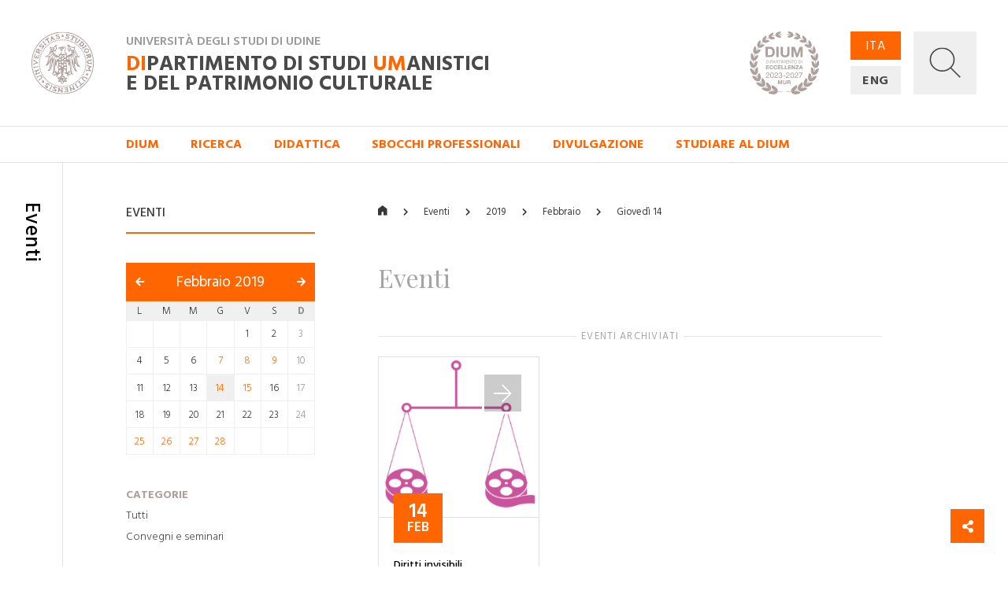

--- FILE ---
content_type: text/html; charset=utf-8
request_url: https://dium.uniud.it/it/notizie-ed-eventi/eventi/2019/2/14/
body_size: 12523
content:

<!DOCTYPE html>
<html>
    <head>
        

        <meta charset="utf-8">
        <title>
          
            
              Eventi
            
          
        - DIUM</title>
        
        <meta name="viewport" content="width=device-width, initial-scale=1" />

        
        

        
    <meta property="og:url" content="http://dium.uniud.it/it/notizie-ed-eventi/eventi/" />
    <meta property="og:type" content="page" />
    <meta property="og:title" content="Eventi" />


        <link rel="stylesheet" href="/static/home/css/bootstrap.min.css">
        <link rel="stylesheet" href="/static/home/css/icomoon.css">
        <link rel="stylesheet" href="/static/home/css/fontawesome.min.css">
        <link rel="stylesheet" href="/static/home/css/fancybox.min.css">

        <link rel="stylesheet" href="/static/home/css/grid12.css">
        <link rel="stylesheet" href="/static/home/css/grid33.css">
        <link rel="stylesheet" href="/static/home/css/grid100.css">
        <link rel="stylesheet" href="/static/home/css/mega.css?v=2">
        <link rel="stylesheet" href="/static/home/css/style.css?v=3">
        <link rel="stylesheet" href="/static/home/css/mobile.css?v=3">

        

        <script>(function(w,d,s,l,i){w[l]=w[l]||[];w[l].push({'gtm.start':
            new Date().getTime(),event:'gtm.js'});var f=d.getElementsByTagName(s)[0],
            j=d.createElement(s),dl=l!='dataLayer'?'&l='+l:'';j.async=true;j.src=
            'https://www.googletagmanager.com/gtm.js?id='+i+dl;f.parentNode.insertBefore(j,f);
            })(window,document,'script','dataLayer','GTM-NB5MTXD');
        </script>
    </head>

    <body class="template-folderpeoplepage">
        

        
    <div id="share">
    <a href="#" class="btn btn-share"><i class="fas fa-fw fa-share-alt" aria-hidden="true"></i></a>
    <a href="https://www.facebook.com/sharer/sharer.php?u=http://dium.uniud.it/it/notizie-ed-eventi/eventi/" class="btn btn-facebook"><i class="fab fa-fw fa-facebook-f" aria-hidden="true"></i></a>
    <a href="https://twitter.com/intent/tweet?url=http://dium.uniud.it/it/notizie-ed-eventi/eventi/" class="btn btn-twitter"><i class="fab fa-fw fa-twitter" aria-hidden="true"></i></a>
</div>


        
    
        
<header class="d-none d-lg-block">
    <div class="row no-gutters border-bottom">
        
        <div id="logo" class="col-2">
            <a href="/it/">
                <img src="/static/home/img/logo.svg"
                     alt="Università degli Studi di Udine">
            </a>
        </div>
        <div id="company" class="col-11">
            <div class="wrapper">
                <p class="h2">Università degli Studi di Udine</p>
                <a href="/it/" class="h1 mb-0"><em>DI</em>partimento di Studi <em>UM</em>anistici <br>e del patrimonio culturale</a>
            </div>
            <img class="logo-de"
                 src="/static/home/img/logo-dium-2027.svg"
                 alt="DIUM - Dipartimento di eccellenza 2023-2027 MUR">
        </div>
        <div id="utilities" class="col-3">
            <div class="wrapper d-flex flex-row">
                <ul id="languages"
                    class="d-flex flex-column justify-content-between mb-0 pl-0 list-unstyled">
                    
                    
                    

                    
                        <li class="active">
                            <a href="/it/notizie-ed-eventi/eventi/2019/2/14/">ITA</a>
                        </li>
                    
                        <li class="">
                            <a href="/en/notizie-ed-eventi/eventi/2019/2/14/">ENG</a>
                        </li>
                    
                </ul>
                <a id="search"
                   title="Ricerca"
                   data-toggle="collapse"
                   href="#collapse-search"
                   role="button"
                   aria-expanded="false"
                   aria-controls="collapse-search">
                    <img id="grey"
                         src="/static/home/img/search_grey.svg"
                         alt="Cerca...">
                    <img id="white"
                         src="/static/home/img/search_white.svg"
                         alt="Cerca...">
                    <img id="cross" src="/static/home/img/cross_white.svg" alt="Chiudi">
                </a>
            </div>
        </div>
    </div>
    <div class="collapse" id="collapse-search">
        <form action="/it/search/" class="rounded-0 border-bottom">
            <input id="search-field"
                   class="form-control form-control-lg px-5 py-4 border-0 rounded-0 bg-light"
                   type="text"
                   name="query"
                   placeholder="Cerca nel sito...">
        </form>
    </div>
    
    
        <nav class="row no-gutters border-bottom">
            
                <div class="accordion" id="menu-accordion">
                    <ul id="navigation" class="col-14 offset-2 list-inline mb-0 pl-0">
                        
                            
                                <li class="list-inline-item mr-5">
                                    <a href="#child-4"
                                       data-toggle="collapse"
                                       role="button"
                                       aria-expanded="false"
                                       aria-controls="child-4">DIUM</a>
                                </li>
                            
                        
                            
                                <li class="list-inline-item mr-5">
                                    <a href="#child-5"
                                       data-toggle="collapse"
                                       role="button"
                                       aria-expanded="false"
                                       aria-controls="child-5">Ricerca</a>
                                </li>
                            
                        
                            
                                <li class="list-inline-item mr-5">
                                    <a href="#child-6"
                                       data-toggle="collapse"
                                       role="button"
                                       aria-expanded="false"
                                       aria-controls="child-6">Didattica</a>
                                </li>
                            
                        
                            
                                <li class="list-inline-item mr-5">
                                    <a href="/it/sbocchi-professionali/">Sbocchi professionali</a>
                                </li>
                            
                        
                            
                                <li class="list-inline-item mr-5">
                                    <a href="#child-3876"
                                       data-toggle="collapse"
                                       role="button"
                                       aria-expanded="false"
                                       aria-controls="child-3876">Divulgazione</a>
                                </li>
                            
                        
                            
                                <li class="list-inline-item mr-5">
                                    <a href="/it/studiare-al-dium/">Studiare al DIUM</a>
                                </li>
                            
                        
                    </ul>
                    
                        
                            <div class="collapse"
                                 id="child-4"
                                 data-parent="#menu-accordion">
                                <div class="row no-gutters bg-primary text-white">
                                    <div class="col-12 offset-2 py-5">
                                        <div class="row no-gutters">
                                            
                                                <div class="first-level col-4 pr-5 ">
                                                    <a class="text-white" href="/it/dium/dati-generali/"><strong>Dati generali</strong></a>
                                                    <ul class="list-unstyled mb-0">
                                                        
                                                            
                                                                <li class="second-level ">
                                                                    <a class="text-white" href="/it/dium/dati-generali/storia/">Storia</a>
                                                                </li>
                                                            
                                                        
                                                            
                                                                <li class="second-level ">
                                                                    <a class="text-white" href="/it/dium/dati-generali/organizzazione/">Organizzazione</a>
                                                                </li>
                                                            
                                                        
                                                            
                                                                <li class="second-level ">
                                                                    <a class="text-white" href="/it/dium/dati-generali/regolamento/">Regolamento</a>
                                                                </li>
                                                            
                                                        
                                                            
                                                                <li class="second-level ">
                                                                    <a class="text-white" href="/it/dium/dati-generali/numeri-e-parole/">Numeri e parole</a>
                                                                </li>
                                                            
                                                        
                                                            
                                                                <li class="second-level ">
                                                                    <a class="text-white" href="/it/dium/dati-generali/patrimonio-artistico/">Patrimonio Artistico</a>
                                                                </li>
                                                            
                                                        
                                                    </ul>
                                                </div>
                                            
                                                <div class="first-level col-4 pr-5 ">
                                                    <a class="text-white" href="/it/dium/persone/"><strong>Persone</strong></a>
                                                    <ul class="list-unstyled mb-0">
                                                        
                                                            
                                                                <li class="second-level ">
                                                                    <a class="text-white" href="/it/dium/persone/docenti-e-ricercatori/">Docenti</a>
                                                                </li>
                                                            
                                                        
                                                            
                                                                <li class="second-level ">
                                                                    <a class="text-white" href="/it/dium/persone/personale-amministrativo/">Personale amministrativo</a>
                                                                </li>
                                                            
                                                        
                                                            
                                                                <li class="second-level ">
                                                                    <a class="text-white" href="/it/dium/persone/personale-tecnico/">Personale tecnico</a>
                                                                </li>
                                                            
                                                        
                                                            
                                                                <li class="second-level ">
                                                                    <a class="text-white" href="/it/dium/persone/giovani-studiosi/">Post-doc</a>
                                                                </li>
                                                            
                                                        
                                                    </ul>
                                                </div>
                                            
                                                <div class="first-level col-4 pr-5 ">
                                                    <a class="text-white" href="/it/dium/locali-e-strutture/"><strong>Locali e strutture</strong></a>
                                                    <ul class="list-unstyled mb-0">
                                                        
                                                            
                                                                <li class="second-level ">
                                                                    <a class="text-white" href="/it/dium/locali-e-strutture/sedi/">Sedi</a>
                                                                </li>
                                                            
                                                        
                                                            
                                                                <li class="second-level ">
                                                                    <a class="text-white" href="/it/dium/locali-e-strutture/laboratori/">Laboratori</a>
                                                                </li>
                                                            
                                                        
                                                            
                                                                <li class="second-level ">
                                                                    <a class="text-white" href="/it/dium/locali-e-strutture/aule/">Aule</a>
                                                                </li>
                                                            
                                                        
                                                            
                                                                <li class="second-level ">
                                                                    <a class="text-white" href="/it/dium/locali-e-strutture/biblioteche/">Biblioteche</a>
                                                                </li>
                                                            
                                                        
                                                    </ul>
                                                </div>
                                            
                                        </div>
                                    </div>
                                </div>
                            </div>
                        
                    
                        
                            <div class="collapse"
                                 id="child-5"
                                 data-parent="#menu-accordion">
                                <div class="row no-gutters bg-primary text-white">
                                    <div class="col-12 offset-2 py-5">
                                        <div class="row no-gutters">
                                            
                                                <div class="first-level col-4 pr-5 ">
                                                    <a class="text-white" href="/it/ricerca/centri-di-ricerca/"><strong>Centri di ricerca</strong></a>
                                                    <ul class="list-unstyled mb-0">
                                                        
                                                            
                                                                <li class="second-level ">
                                                                    <a class="text-white" href="/it/ricerca/centri-di-ricerca/ai4ch/">AI4CH</a>
                                                                </li>
                                                            
                                                        
                                                            
                                                                <li class="second-level ">
                                                                    <a class="text-white" href="/it/ricerca/centri-di-ricerca/rima/">Centro di Ricerca Interdipartimentale sulla Medicina Antica (RIMA)</a>
                                                                </li>
                                                            
                                                        
                                                            
                                                                <li class="second-level ">
                                                                    <a class="text-white" href="/it/ricerca/centri-di-ricerca/cisueco/">Centro Interuniversitario di Studi Ungheresi e sull&#x27;Europa Centrale e Orientale (CISUECO)</a>
                                                                </li>
                                                            
                                                        
                                                            
                                                                <li class="second-level ">
                                                                    <a class="text-white" href="/it/ricerca/centri-di-ricerca/crea/">Centro Ricerche ed Elaborazioni Audiovisive (CREA)</a>
                                                                </li>
                                                            
                                                        
                                                            
                                                                <li class="second-level ">
                                                                    <a class="text-white" href="/it/ricerca/centri-di-ricerca/crs/">Centro Ricerche Sceneggiature (CRS)</a>
                                                                </li>
                                                            
                                                        
                                                            
                                                                <li class="second-level ">
                                                                    <a class="text-white" href="/it/ricerca/centri-di-ricerca/cerla/">Centro Ricerche sui Linguaggi e le loro Applicazioni (CERLA)</a>
                                                                </li>
                                                            
                                                        
                                                    </ul>
                                                </div>
                                            
                                                <div class="first-level col-4 pr-5 ">
                                                    <a class="text-white" href="/it/ricerca/sezioni-di-ricerca/"><strong>Sezioni di ricerca</strong></a>
                                                    <ul class="list-unstyled mb-0">
                                                        
                                                            
                                                                <li class="second-level ">
                                                                    <a class="text-white" href="/it/ricerca/sezioni-di-ricerca/arch-sez-ricerca/">Archeologia</a>
                                                                </li>
                                                            
                                                        
                                                            
                                                                <li class="second-level ">
                                                                    <a class="text-white" href="/it/ricerca/sezioni-di-ricerca/cinema-musica-culture-mediali/">Cinema, musica, culture mediali</a>
                                                                </li>
                                                            
                                                        
                                                            
                                                                <li class="second-level ">
                                                                    <a class="text-white" href="/it/ricerca/sezioni-di-ricerca/filol-lett-greca-e-latina/">Filologia e letterature greca e latina dell&#x27;età classica e medievale</a>
                                                                </li>
                                                            
                                                        
                                                            
                                                                <li class="second-level ">
                                                                    <a class="text-white" href="/it/ricerca/sezioni-di-ricerca/filosofia/">Filosofia</a>
                                                                </li>
                                                            
                                                        
                                                            
                                                                <li class="second-level ">
                                                                    <a class="text-white" href="/it/ricerca/sezioni-di-ricerca/italianistica/">Italianistica</a>
                                                                </li>
                                                            
                                                        
                                                            
                                                                <li class="second-level ">
                                                                    <a class="text-white" href="/it/ricerca/sezioni-di-ricerca/libro-e-documento/">Libro e documento</a>
                                                                </li>
                                                            
                                                        
                                                            
                                                                <li class="second-level ">
                                                                    <a class="text-white" href="/it/ricerca/sezioni-di-ricerca/linguaggi-comunicazione-societ%C3%A0/">Linguaggi, comunicazione, società</a>
                                                                </li>
                                                            
                                                        
                                                            
                                                                <li class="second-level ">
                                                                    <a class="text-white" href="/it/ricerca/sezioni-di-ricerca/storia/">Storia</a>
                                                                </li>
                                                            
                                                        
                                                            
                                                                <li class="second-level ">
                                                                    <a class="text-white" href="/it/ricerca/sezioni-di-ricerca/sto-dellarte-e-dellarchitettura/">Storia dell&#x27;arte e dell&#x27;architettura</a>
                                                                </li>
                                                            
                                                        
                                                    </ul>
                                                </div>
                                            
                                                <div class="first-level col-4 pr-5 ">
                                                    <a class="text-white" href="/it/ricerca/research-highlights/"><strong>Research Highlights</strong></a>
                                                    <ul class="list-unstyled mb-0">
                                                        
                                                            
                                                                <li class="second-level ">
                                                                    <a class="text-white" href="/it/ricerca/research-highlights/archeologia/">Archeologia</a>
                                                                </li>
                                                            
                                                        
                                                            
                                                                <li class="second-level ">
                                                                    <a class="text-white" href="/it/ricerca/research-highlights/cinema-musica-e-culture-mediali/">Cinema, musica e culture mediali</a>
                                                                </li>
                                                            
                                                        
                                                            
                                                                <li class="second-level ">
                                                                    <a class="text-white" href="/it/ricerca/research-highlights/filologia/">Filologia</a>
                                                                </li>
                                                            
                                                        
                                                            
                                                                <li class="second-level ">
                                                                    <a class="text-white" href="/it/ricerca/research-highlights/filosofia/">Filosofia</a>
                                                                </li>
                                                            
                                                        
                                                            
                                                                <li class="second-level ">
                                                                    <a class="text-white" href="/it/ricerca/research-highlights/italianistica-rh/">Italianistica</a>
                                                                </li>
                                                            
                                                        
                                                            
                                                                <li class="second-level ">
                                                                    <a class="text-white" href="/it/ricerca/research-highlights/rh-libro-e-documento/">Libro e documento</a>
                                                                </li>
                                                            
                                                        
                                                            
                                                                <li class="second-level ">
                                                                    <a class="text-white" href="/it/ricerca/research-highlights/linguaggi/">Linguaggi, comunicazione e società</a>
                                                                </li>
                                                            
                                                        
                                                            
                                                                <li class="second-level ">
                                                                    <a class="text-white" href="/it/ricerca/research-highlights/storia/">Storia</a>
                                                                </li>
                                                            
                                                        
                                                            
                                                                <li class="second-level ">
                                                                    <a class="text-white" href="/it/ricerca/research-highlights/arte-e-architettura/">Storia dell&#x27;arte e dell&#x27;architettura</a>
                                                                </li>
                                                            
                                                        
                                                    </ul>
                                                </div>
                                            
                                                <div class="first-level col-4 pr-5 ">
                                                    <a class="text-white" href="/it/ricerca/progetti-corso/"><strong>Dipartimento di Eccellenza, Piano Strategico e altri progetti</strong></a>
                                                    <ul class="list-unstyled mb-0">
                                                        
                                                            
                                                                <li class="second-level ">
                                                                    <a class="text-white" href="/it/ricerca/progetti-corso/piano-strategico-di-ateneo/">Piano Strategico di Ateneo</a>
                                                                </li>
                                                            
                                                        
                                                            
                                                                <li class="second-level ">
                                                                    <a class="text-white" href="/it/ricerca/progetti-corso/archivi-biblioteche-edizioni/">Archivi biblioteche edizioni</a>
                                                                </li>
                                                            
                                                        
                                                            
                                                                <li class="second-level ">
                                                                    <a class="text-white" href="/it/ricerca/progetti-corso/digital-humanities-e-intelligenza-artificiale/">Digital Humanities e Intelligenza artificiale</a>
                                                                </li>
                                                            
                                                        
                                                            
                                                                <li class="second-level ">
                                                                    <a class="text-white" href="/it/ricerca/progetti-corso/ricezione-memoria-storia-del-pensiero-e-della-societa/">Ricezione, memoria, storia del pensiero e della società</a>
                                                                </li>
                                                            
                                                        
                                                            
                                                                <li class="second-level ">
                                                                    <a class="text-white" href="/it/ricerca/progetti-corso/nuove-tecnologie-per-i-beni-artistici-architettonici-archeologici-e-monumentali/">Nuove tecnologie per i beni artistici, architettonici, archeologici e monumentali</a>
                                                                </li>
                                                            
                                                        
                                                            
                                                                <li class="second-level ">
                                                                    <a class="text-white" href="/it/ricerca/progetti-corso/polo-media-lab/">Polo Media Lab</a>
                                                                </li>
                                                            
                                                        
                                                            
                                                                <li class="second-level ">
                                                                    <a class="text-white" href="/it/ricerca/progetti-corso/territorio-formazione-societa/">Territorio, formazione, società</a>
                                                                </li>
                                                            
                                                        
                                                    </ul>
                                                </div>
                                            
                                        </div>
                                    </div>
                                </div>
                            </div>
                        
                    
                        
                            <div class="collapse"
                                 id="child-6"
                                 data-parent="#menu-accordion">
                                <div class="row no-gutters bg-primary text-white">
                                    <div class="col-12 offset-2 py-5">
                                        <div class="row no-gutters">
                                            
                                                <div class="first-level col-4 pr-5 ">
                                                    <a class="text-white" href="/it/didattica/didattica/"><strong>Didattica</strong></a>
                                                    <ul class="list-unstyled mb-0">
                                                        
                                                            
                                                                <li class="second-level ">
                                                                    <a class="text-white" href="/it/didattica/didattica/scuola-interateneo-di-specializzazione-beni-archeologici-manifesto-degli-studi/">Scuola Interateneo di Specializzazione in Beni archeologici – Manifesto degli Studi</a>
                                                                </li>
                                                            
                                                        
                                                            
                                                                <li class="second-level ">
                                                                    <a class="text-white" href="/it/didattica/didattica/novit%C3%A0-20222023/">Novità 2022/2023</a>
                                                                </li>
                                                            
                                                        
                                                    </ul>
                                                </div>
                                            
                                                <div class="first-level col-4 pr-5 ">
                                                    <a class="text-white" href="/it/didattica/corsi-di-studio/"><strong>Corsi di studio</strong></a>
                                                    <ul class="list-unstyled mb-0">
                                                        
                                                            
                                                                <li class="second-level ">
                                                                    <a class="text-white" href="/it/didattica/corsi-di-studio/lauree-triennali/">Lauree triennali</a>
                                                                </li>
                                                            
                                                        
                                                            
                                                                <li class="second-level ">
                                                                    <a class="text-white" href="/it/didattica/corsi-di-studio/lauree-magistrali/">Lauree magistrali</a>
                                                                </li>
                                                            
                                                        
                                                            
                                                                <li class="second-level ">
                                                                    <a class="text-white" href="/it/didattica/corsi-di-studio/scuole-di-specializzazione/">Scuole di specializzazione</a>
                                                                </li>
                                                            
                                                        
                                                            
                                                                <li class="second-level ">
                                                                    <a class="text-white" href="/it/didattica/corsi-di-studio/master/">Master</a>
                                                                </li>
                                                            
                                                        
                                                            
                                                                <li class="second-level ">
                                                                    <a class="text-white" href="/it/didattica/corsi-di-studio/dottorati-di-ricerca/">Dottorati di ricerca</a>
                                                                </li>
                                                            
                                                        
                                                    </ul>
                                                </div>
                                            
                                                <div class="first-level col-4 pr-5 ">
                                                    <a class="text-white" href="/it/didattica/erasmus/"><strong>Erasmus+</strong></a>
                                                    <ul class="list-unstyled mb-0">
                                                        
                                                            
                                                                <li class="second-level ">
                                                                    <a class="text-white" href="/it/didattica/erasmus/accordi-attivi/">Accordi attivi</a>
                                                                </li>
                                                            
                                                        
                                                    </ul>
                                                </div>
                                            
                                                <div class="first-level col-4 pr-5 ">
                                                    <a class="text-white" href="/it/didattica/opportunit%C3%A0/"><strong>Opportunità</strong></a>
                                                    <ul class="list-unstyled mb-0">
                                                        
                                                            
                                                                <li class="second-level ">
                                                                    <a class="text-white" href="/it/didattica/opportunit%C3%A0/summer-e-winter-school/">Spring/Summer Schools</a>
                                                                </li>
                                                            
                                                        
                                                            
                                                                <li class="second-level ">
                                                                    <a class="text-white" href="/it/didattica/opportunit%C3%A0/opportunit%C3%A0/">Cerca la tua opportunità</a>
                                                                </li>
                                                            
                                                        
                                                    </ul>
                                                </div>
                                            
                                        </div>
                                    </div>
                                </div>
                            </div>
                        
                    
                        
                    
                        
                            <div class="collapse"
                                 id="child-3876"
                                 data-parent="#menu-accordion">
                                <div class="row no-gutters bg-primary text-white">
                                    <div class="col-12 offset-2 py-5">
                                        <div class="row no-gutters">
                                            
                                                <div class="first-level col-4 pr-5 ">
                                                    <a class="text-white" href="/it/approfondimenti/oss-terr/"><strong>Osservatorio per il territorio</strong></a>
                                                    <ul class="list-unstyled mb-0">
                                                        
                                                            
                                                                <li class="second-level ">
                                                                    <a class="text-white" href="/it/approfondimenti/oss-terr/territorio/">Osservatorio per il territorio</a>
                                                                </li>
                                                            
                                                        
                                                    </ul>
                                                </div>
                                            
                                                <div class="first-level col-4 pr-5 ">
                                                    <a class="text-white" href="/it/approfondimenti/novit%C3%A0-libreria/"><strong>Novità in libreria</strong></a>
                                                    <ul class="list-unstyled mb-0">
                                                        
                                                            
                                                                <li class="second-level ">
                                                                    <a class="text-white" href="/it/approfondimenti/novit%C3%A0-libreria/2020/">2020</a>
                                                                </li>
                                                            
                                                        
                                                            
                                                                <li class="second-level ">
                                                                    <a class="text-white" href="/it/approfondimenti/novit%C3%A0-libreria/2021/">2021</a>
                                                                </li>
                                                            
                                                        
                                                            
                                                                <li class="second-level ">
                                                                    <a class="text-white" href="/it/approfondimenti/novit%C3%A0-libreria/2022/">2022</a>
                                                                </li>
                                                            
                                                        
                                                            
                                                                <li class="second-level ">
                                                                    <a class="text-white" href="/it/approfondimenti/novit%C3%A0-libreria/2023/">2023</a>
                                                                </li>
                                                            
                                                        
                                                            
                                                                <li class="second-level ">
                                                                    <a class="text-white" href="/it/approfondimenti/novit%C3%A0-libreria/2024/">2024</a>
                                                                </li>
                                                            
                                                        
                                                    </ul>
                                                </div>
                                            
                                                <div class="first-level col-4 pr-5 ">
                                                    <a class="text-white" href="/it/approfondimenti/elzeviro/"><strong>Elzeviro</strong></a>
                                                    <ul class="list-unstyled mb-0">
                                                        
                                                            
                                                                <li class="second-level ">
                                                                    <a class="text-white" href="/it/approfondimenti/elzeviro/luglio-2020/">Luglio 2020</a>
                                                                </li>
                                                            
                                                        
                                                            
                                                                <li class="second-level ">
                                                                    <a class="text-white" href="/it/approfondimenti/elzeviro/giugno-2020/">Giugno 2020</a>
                                                                </li>
                                                            
                                                        
                                                            
                                                                <li class="second-level ">
                                                                    <a class="text-white" href="/it/approfondimenti/elzeviro/maggio-2020/">Maggio 2020</a>
                                                                </li>
                                                            
                                                        
                                                            
                                                                <li class="second-level ">
                                                                    <a class="text-white" href="/it/approfondimenti/elzeviro/aprile-2020/">Aprile 2020</a>
                                                                </li>
                                                            
                                                        
                                                            
                                                                <li class="second-level ">
                                                                    <a class="text-white" href="/it/approfondimenti/elzeviro/marzo-2020/">Marzo 2020</a>
                                                                </li>
                                                            
                                                        
                                                            
                                                                <li class="second-level ">
                                                                    <a class="text-white" href="/it/approfondimenti/elzeviro/febbraio-2020/">Febbraio 2020</a>
                                                                </li>
                                                            
                                                        
                                                    </ul>
                                                </div>
                                            
                                        </div>
                                    </div>
                                </div>
                            </div>
                        
                    
                        
                    
                </div>
            
        </nav>
    
</header>
<header id="mobile-header" class="d-block d-lg-none cd-main-header">
    <div class="row no-gutters">
        <div class="col border-bottom">
            <div class="wrapper">
                <a href="/" class="mobile-logo">
                    <img src="/static/home/img/logo.svg"
                         alt="Università degli Studi di Udine">
                </a>
                <p class="h2">Università degli Studi di Udine</p>
                <p class="h1 mb-0">
                    <em>DI</em>partimento di Studi <em>UM</em>anistici <br>e del patrimonio culturale
                </p>
                <img class="logo-de"
                     src="/static/home/img/logo-dium-2027.svg"
                     alt="DIUM - Dipartimento di eccellenza 2023-2027 MUR">
                
                    <a href="#cd-primary-nav" class="sandwitch cd-nav-trigger">
                        <span></span> <span class="sr-only">MENU</span>
                    </a>
                
            </div>
        </div>
    </div>
</header>

    
    <div class="cd-main-content">
        <main>
            
    <section>
        <div class="row no-gutters">
            <div class="d-none d-lg-block col-lg-1 py-5 border-right d-lg-flex justify-content-center">
                <h1 class="section-title my-3">Eventi</h1>
            </div>
            <div class="d-none d-lg-block col-lg-3 offset-lg-1 py-5">
                
    <h5 class="sidebar-title mt-3 mb-3">Eventi</h5>
    <hr class="hr-red mb-5">
    <div id="calendar" class="mb-5">
        <h3>
            <a class="prev"
               href="/it/notizie-ed-eventi/eventi/2019/1/"><i class="fas fa-arrow-left"></i></a>
            <a href="/it/notizie-ed-eventi/eventi/2019/2/"
               class="current">Febbraio 2019</a>
            <a class="next"
               href="/it/notizie-ed-eventi/eventi/2019/3/"><i class="fas fa-arrow-right"></i></a>
        </h3>
        <table class="clearfix">
            <thead>
                <tr>
                    
                        <th>
                            <span>L</span>
                        </th>
                    
                        <th>
                            <span>M</span>
                        </th>
                    
                        <th>
                            <span>M</span>
                        </th>
                    
                        <th>
                            <span>G</span>
                        </th>
                    
                        <th>
                            <span>V</span>
                        </th>
                    
                        <th>
                            <span>S</span>
                        </th>
                    
                        <th>
                            <span>D</span>
                        </th>
                    
                </tr>
            </thead>
            <tbody>
                
                    <tr>
                        
                            <td class="  ">
                                
                            </td>
                        
                            <td class="  ">
                                
                            </td>
                        
                            <td class="  ">
                                
                            </td>
                        
                            <td class="  ">
                                
                            </td>
                        
                            <td class="  ">
                                
                                    
                                        <span class=" ">
                                            1
                                        </span>
                                    
                                
                            </td>
                        
                            <td class="  ">
                                
                                    
                                        <span class=" ">
                                            2
                                        </span>
                                    
                                
                            </td>
                        
                            <td class="  ">
                                
                                    
                                        <span class="sunday ">
                                            3
                                        </span>
                                    
                                
                            </td>
                        
                    </tr>
                
                    <tr>
                        
                            <td class="  ">
                                
                                    
                                        <span class=" ">
                                            4
                                        </span>
                                    
                                
                            </td>
                        
                            <td class="  ">
                                
                                    
                                        <span class=" ">
                                            5
                                        </span>
                                    
                                
                            </td>
                        
                            <td class="  ">
                                
                                    
                                        <span class=" ">
                                            6
                                        </span>
                                    
                                
                            </td>
                        
                            <td class=" selectable ">
                                
                                    
                                        <a href="/it/notizie-ed-eventi/eventi/2019/2/7/"
                                           class=" day">7</a>
                                    
                                
                            </td>
                        
                            <td class=" selectable ">
                                
                                    
                                        <a href="/it/notizie-ed-eventi/eventi/2019/2/8/"
                                           class=" day">8</a>
                                    
                                
                            </td>
                        
                            <td class=" selectable ">
                                
                                    
                                        <a href="/it/notizie-ed-eventi/eventi/2019/2/9/"
                                           class=" day">9</a>
                                    
                                
                            </td>
                        
                            <td class="  ">
                                
                                    
                                        <span class="sunday ">
                                            10
                                        </span>
                                    
                                
                            </td>
                        
                    </tr>
                
                    <tr>
                        
                            <td class="  ">
                                
                                    
                                        <span class=" ">
                                            11
                                        </span>
                                    
                                
                            </td>
                        
                            <td class="  ">
                                
                                    
                                        <span class=" ">
                                            12
                                        </span>
                                    
                                
                            </td>
                        
                            <td class="  ">
                                
                                    
                                        <span class=" ">
                                            13
                                        </span>
                                    
                                
                            </td>
                        
                            <td class=" selectable selected">
                                
                                    
                                        <a href="/it/notizie-ed-eventi/eventi/2019/2/14/"
                                           class=" day">14</a>
                                    
                                
                            </td>
                        
                            <td class=" selectable ">
                                
                                    
                                        <a href="/it/notizie-ed-eventi/eventi/2019/2/15/"
                                           class=" day">15</a>
                                    
                                
                            </td>
                        
                            <td class="  ">
                                
                                    
                                        <span class=" ">
                                            16
                                        </span>
                                    
                                
                            </td>
                        
                            <td class="  ">
                                
                                    
                                        <span class="sunday ">
                                            17
                                        </span>
                                    
                                
                            </td>
                        
                    </tr>
                
                    <tr>
                        
                            <td class="  ">
                                
                                    
                                        <span class=" ">
                                            18
                                        </span>
                                    
                                
                            </td>
                        
                            <td class="  ">
                                
                                    
                                        <span class=" ">
                                            19
                                        </span>
                                    
                                
                            </td>
                        
                            <td class="  ">
                                
                                    
                                        <span class=" ">
                                            20
                                        </span>
                                    
                                
                            </td>
                        
                            <td class="  ">
                                
                                    
                                        <span class=" ">
                                            21
                                        </span>
                                    
                                
                            </td>
                        
                            <td class="  ">
                                
                                    
                                        <span class=" ">
                                            22
                                        </span>
                                    
                                
                            </td>
                        
                            <td class="  ">
                                
                                    
                                        <span class=" ">
                                            23
                                        </span>
                                    
                                
                            </td>
                        
                            <td class="  ">
                                
                                    
                                        <span class="sunday ">
                                            24
                                        </span>
                                    
                                
                            </td>
                        
                    </tr>
                
                    <tr>
                        
                            <td class=" selectable ">
                                
                                    
                                        <a href="/it/notizie-ed-eventi/eventi/2019/2/25/"
                                           class=" day">25</a>
                                    
                                
                            </td>
                        
                            <td class=" selectable ">
                                
                                    
                                        <a href="/it/notizie-ed-eventi/eventi/2019/2/26/"
                                           class=" day">26</a>
                                    
                                
                            </td>
                        
                            <td class=" selectable ">
                                
                                    
                                        <a href="/it/notizie-ed-eventi/eventi/2019/2/27/"
                                           class=" day">27</a>
                                    
                                
                            </td>
                        
                            <td class=" selectable ">
                                
                                    
                                        <a href="/it/notizie-ed-eventi/eventi/2019/2/28/"
                                           class=" day">28</a>
                                    
                                
                            </td>
                        
                            <td class="  ">
                                
                            </td>
                        
                            <td class="  ">
                                
                            </td>
                        
                            <td class="  ">
                                
                            </td>
                        
                    </tr>
                
            </tbody>
        </table>
    </div>
    <ul id="sidebar" class="list-unstyled">
        
            <li>
                <a href="#">Categorie</a>
                <ul class="list-unstyled mb-4">
                    <li>
                        <a href="?">Tutti</a>
                    </li>
                    
                        <li class="">
                            <a href="?category=16">Convegni e seminari</a>
                        </li>
                    
                </ul>
            </li>
        
        
            <li>
                <a href="#">Destinatari</a>
                <ul class="list-unstyled mb-4">
                    <li>
                        <a href="?">Tutti</a>
                    </li>
                    
                        <li class="">
                            <a href="?recipient=546">Studenti</a>
                        </li>
                    
                </ul>
            </li>
        
    </ul>

            </div>
            <div id="main-column" class="col-16 col-lg-10 offset-lg-1 py-5">
                
    <ul id="breadcrumbs" class="list-inline pb-3 mt-3 mb-5">
        <li class="list-inline-item">
            <a href="/it/"><i class="icon icon-home"></i></a>
        </li>
        <li class="list-inline-item">
            <a href="/it/notizie-ed-eventi/eventi/">Eventi</a>
        </li>
        
            <li class="list-inline-item">
                
                    <span>2019</span>
                
            </li>
        
            <li class="list-inline-item">
                
                    <a href="/it/notizie-ed-eventi/eventi/2019/2/">Febbraio</a>
                
            </li>
        
            <li class="list-inline-item">
                
                    <a href="/it/notizie-ed-eventi/eventi/2019/2/14/">Giovedì 14</a>
                
            </li>
        
    </ul>


                
    
    <div id="wrapper-result-list" class="row no-gutters mb-5">
        <div class="col-100-100 col-sm-100-60 offset-sm-100-20 col-md-100-40 offset-md-100-30 d-lg-none">
            <div id="calendar" class="mb-5">
                <h3>
                    <a class="prev"
                       href="/it/notizie-ed-eventi/eventi/2019/1/"><i class="fas fa-arrow-left"></i></a>
                    <a href="/it/notizie-ed-eventi/eventi/2019/2/"
                       class="current">Febbraio 2019</a>
                    <a class="next"
                       href="/it/notizie-ed-eventi/eventi/2019/3/"><i class="fas fa-arrow-right"></i></a>
                </h3>
                <table class="clearfix">
                    <thead>
                        <tr>
                            
                                <th>
                                    <span>L</span>
                                </th>
                            
                                <th>
                                    <span>M</span>
                                </th>
                            
                                <th>
                                    <span>M</span>
                                </th>
                            
                                <th>
                                    <span>G</span>
                                </th>
                            
                                <th>
                                    <span>V</span>
                                </th>
                            
                                <th>
                                    <span>S</span>
                                </th>
                            
                                <th>
                                    <span>D</span>
                                </th>
                            
                        </tr>
                    </thead>
                    <tbody>
                        
                            <tr>
                                
                                    <td class="  ">
                                        
                                    </td>
                                
                                    <td class="  ">
                                        
                                    </td>
                                
                                    <td class="  ">
                                        
                                    </td>
                                
                                    <td class="  ">
                                        
                                    </td>
                                
                                    <td class="  ">
                                        
                                            
                                                <span class=" ">
                                                    1
                                                </span>
                                            
                                        
                                    </td>
                                
                                    <td class="  ">
                                        
                                            
                                                <span class=" ">
                                                    2
                                                </span>
                                            
                                        
                                    </td>
                                
                                    <td class="  ">
                                        
                                            
                                                <span class="sunday ">
                                                    3
                                                </span>
                                            
                                        
                                    </td>
                                
                            </tr>
                        
                            <tr>
                                
                                    <td class="  ">
                                        
                                            
                                                <span class=" ">
                                                    4
                                                </span>
                                            
                                        
                                    </td>
                                
                                    <td class="  ">
                                        
                                            
                                                <span class=" ">
                                                    5
                                                </span>
                                            
                                        
                                    </td>
                                
                                    <td class="  ">
                                        
                                            
                                                <span class=" ">
                                                    6
                                                </span>
                                            
                                        
                                    </td>
                                
                                    <td class=" selectable ">
                                        
                                            
                                                <a href="/it/notizie-ed-eventi/eventi/2019/2/7/"
                                                   class=" day">7</a>
                                            
                                        
                                    </td>
                                
                                    <td class=" selectable ">
                                        
                                            
                                                <a href="/it/notizie-ed-eventi/eventi/2019/2/8/"
                                                   class=" day">8</a>
                                            
                                        
                                    </td>
                                
                                    <td class=" selectable ">
                                        
                                            
                                                <a href="/it/notizie-ed-eventi/eventi/2019/2/9/"
                                                   class=" day">9</a>
                                            
                                        
                                    </td>
                                
                                    <td class="  ">
                                        
                                            
                                                <span class="sunday ">
                                                    10
                                                </span>
                                            
                                        
                                    </td>
                                
                            </tr>
                        
                            <tr>
                                
                                    <td class="  ">
                                        
                                            
                                                <span class=" ">
                                                    11
                                                </span>
                                            
                                        
                                    </td>
                                
                                    <td class="  ">
                                        
                                            
                                                <span class=" ">
                                                    12
                                                </span>
                                            
                                        
                                    </td>
                                
                                    <td class="  ">
                                        
                                            
                                                <span class=" ">
                                                    13
                                                </span>
                                            
                                        
                                    </td>
                                
                                    <td class=" selectable selected">
                                        
                                            
                                                <a href="/it/notizie-ed-eventi/eventi/2019/2/14/"
                                                   class=" day">14</a>
                                            
                                        
                                    </td>
                                
                                    <td class=" selectable ">
                                        
                                            
                                                <a href="/it/notizie-ed-eventi/eventi/2019/2/15/"
                                                   class=" day">15</a>
                                            
                                        
                                    </td>
                                
                                    <td class="  ">
                                        
                                            
                                                <span class=" ">
                                                    16
                                                </span>
                                            
                                        
                                    </td>
                                
                                    <td class="  ">
                                        
                                            
                                                <span class="sunday ">
                                                    17
                                                </span>
                                            
                                        
                                    </td>
                                
                            </tr>
                        
                            <tr>
                                
                                    <td class="  ">
                                        
                                            
                                                <span class=" ">
                                                    18
                                                </span>
                                            
                                        
                                    </td>
                                
                                    <td class="  ">
                                        
                                            
                                                <span class=" ">
                                                    19
                                                </span>
                                            
                                        
                                    </td>
                                
                                    <td class="  ">
                                        
                                            
                                                <span class=" ">
                                                    20
                                                </span>
                                            
                                        
                                    </td>
                                
                                    <td class="  ">
                                        
                                            
                                                <span class=" ">
                                                    21
                                                </span>
                                            
                                        
                                    </td>
                                
                                    <td class="  ">
                                        
                                            
                                                <span class=" ">
                                                    22
                                                </span>
                                            
                                        
                                    </td>
                                
                                    <td class="  ">
                                        
                                            
                                                <span class=" ">
                                                    23
                                                </span>
                                            
                                        
                                    </td>
                                
                                    <td class="  ">
                                        
                                            
                                                <span class="sunday ">
                                                    24
                                                </span>
                                            
                                        
                                    </td>
                                
                            </tr>
                        
                            <tr>
                                
                                    <td class=" selectable ">
                                        
                                            
                                                <a href="/it/notizie-ed-eventi/eventi/2019/2/25/"
                                                   class=" day">25</a>
                                            
                                        
                                    </td>
                                
                                    <td class=" selectable ">
                                        
                                            
                                                <a href="/it/notizie-ed-eventi/eventi/2019/2/26/"
                                                   class=" day">26</a>
                                            
                                        
                                    </td>
                                
                                    <td class=" selectable ">
                                        
                                            
                                                <a href="/it/notizie-ed-eventi/eventi/2019/2/27/"
                                                   class=" day">27</a>
                                            
                                        
                                    </td>
                                
                                    <td class=" selectable ">
                                        
                                            
                                                <a href="/it/notizie-ed-eventi/eventi/2019/2/28/"
                                                   class=" day">28</a>
                                            
                                        
                                    </td>
                                
                                    <td class="  ">
                                        
                                    </td>
                                
                                    <td class="  ">
                                        
                                    </td>
                                
                                    <td class="  ">
                                        
                                    </td>
                                
                            </tr>
                        
                    </tbody>
                </table>
            </div>
        </div>
        <div class="col-100-100 col-lg-100-80">
            <h2 class="mb-5">Eventi</h2>
            <div id="results-list" class="results-grid row">
                
                
                    
                        
                        
                    
                        
                            <div class="super-group col-3-3">
                                <hr class="my-4">
                                <span>
                                    
                                        Eventi archiviati
                                    
                                </span>
                            </div>
                        
                        
                            

                                
                                    
                                    <div class="card border-0 rounded-0 col-3-3 col-sm-3-1 col-md-8 event ">
                                        <div class="card-img-top rounded-0"
                                             style="background-image:url('/media/images/foto_u0K0s3t.2e16d0ba.fill-500x500.png')">
                                            <a href="/it/notizie-ed-eventi/eventi/2019/2/14/diritti-invisibili/"
                                               class="btn btn-primary"><i class="icon icon-arrow-right"></i></a>
                                        </div>
                                        <div class="card-body border border-top-0">
                                            <div class="date">
                                                <p>
                                                    <span>14
                                                        
                                                    </span> Feb
                                                </p>
                                            </div>
                                            <h5 class="card-title m-0">
                                                <a href="/it/notizie-ed-eventi/eventi/2019/2/14/diritti-invisibili/">Diritti invisibili</a>
                                            </h5>
                                        </div>
                                    </div>
                                

                            
                        
                    
                
            </div>
        </div>
    </div>

            </div>
        </div>
    </section>
    
    
    

<section id="notes" class="" style="display: none;">
    <div class="row no-gutters">
        <div class="col-16 col-lg-1 pt-5 py-lg-5 border-rm-0 border-right d-lg-flex justify-content-center">
            <h1 class="section-title my-3">Note</h1>
        </div>
        <div class="notes col-16 col-lg-13 offset-lg-1 py-5">
            <ul class="list-unstyled my-3"></ul>
        </div>
    </div>
</section>

        </main>
        
            


<footer class="py-5">
    <div class="row no-gutters">
        <div id="full-logo" class="col-16 col-lg-14 offset-lg-1 pb-4 border-bottom mb-4 d-flex justify-content-between align-items-end">
            <img src="/static/home/img/logo_full.svg" alt="Università degli Studi di Udine">
            
            <div class="social text-right">
                <h5>SEGUICI SU</h5>
                <ul class="list-inline mb-0">
                    
                    <li class="list-inline-item"><a href="https://www.facebook.com/pages/Universita-degli-Studi-di-Udine/100491726672336"><i class="fab fa-facebook-f"></i></a></li>
                    
                    
                    <li class="list-inline-item"><a href="https://twitter.com/#!/uniud"><i class="fab fa-twitter"></i></a></li>
                    
                    
                    <li class="list-inline-item"><a href="https://www.youtube.com/user/UniversitaUdine"><i class="fab fa-youtube"></i></a></li>
                    
                    
                    <li class="list-inline-item"><a href="https://www.instagram.com/universitadiudine/"><i class="fab fa-instagram"></i></a></li>
                    
                </ul>
            </div>
            
        </div>
    </div>
    <div class="row no-gutters">
        <div class="col-16 col-sm-5 col-md-5 col-lg-3 offset-lg-1">
            <div class="rich-text"><p data-block-key="et44j">Dipartimento di Studi umanistici e del patrimonio culturale</p><p data-block-key="y4llp">Vicolo Florio, 2/B - 33100 Udine<br/> TEL +39 0432 556619<br/> FAX +39 0432 556649<br/> EMAIL: <a href="mailto:segreteria.dium@uniud.it">segreteria.dium@uniud.it</a><br/> PEC: <a href="mailto:amce@postacert.uniud.it">amce@postacert.uniud.it</a><br/> CF 80014550307<br/> PI 01071600306<br/><a href="https://www.uniud.it/it/it/pagine-speciali/guida/privacy">Privacy policy</a> - <a href="/it/informative/cookie-policy/">Cookie Policy</a></p></div>
        </div>
        <div class="col-2 offset-1 d-none d-lg-block">
            
            
            
            
            
            
            
            
            
            <h5 class="mb-1">NOTIZIE ED EVENTI</h5>
            <ul class="list-unstyled">
                
                
                <li><a href="/it/notizie-ed-eventi/eventi/" title="Eventi">Eventi</a></li>
                
                
                
                <li><a href="/it/notizie-ed-eventi/notizie/" title="Notizie">Notizie</a></li>
                
                
            </ul>
            
            
            
            
            
            <h5 class="mb-1">INFORMATIVE</h5>
            <ul class="list-unstyled">
                
                
                <li><a href="/it/informative/credits/" title="Credits">Credits</a></li>
                
                
                
                
                
                <li><a href="/it/informative/accessibilita/" title="Accessibilità">Accessibilità</a></li>
                
                
            </ul>
            
            
            
            
            
            
            
            
            
            
            
            
        </div>
        <div class="col-16 col-sm-4 offset-sm-1 col-md-5 offset-md-1 col-lg-3 offset-lg-1">
            <p class="slogan mb-4">Ask not what <em>DIUM</em> can do for you, ask what you can do for <em>DIUM</em>.</p>
            <a class="btn btn-primary rounded-0" href="/it/donazioni/">Donazioni</a>
        </div>
        <div id="login" class="col-16 col-sm-5 offset-sm-1 col-md-4 offset-md-1 col-lg-3 offset-lg-1">
            <h5 class="mb-1">AREA RISERVATA</h5>
            
            <a href="//dium.uniud.it/area-riservata/it/login/" class="btn btn-primary rounded-0">Accedi</a>
        </div>
    </div>
</footer>


        
    </div>
    







    <nav class="cd-nav d-block d-lg-none">
        
            <ul id="cd-primary-nav" class="cd-primary-nav is-fixed">
                <li>
                    <div id="mobile-languages" class="row no-gutters">
                        
                            <a href="/it/notizie-ed-eventi/eventi/2019/2/14/"
                               title="it"
                               class="col-8 px-2 text-center active">ITA</a>
                        
                            <a href="/en/notizie-ed-eventi/eventi/2019/2/14/"
                               title="en"
                               class="col-8 px-2 text-center ">ENG</a>
                        
                    </div>
                </li>
                
                    
                        







    <li class="has-children">
        <a href="/it/dium/" class="">DIUM</a>
        
            <ul class="is-hidden">
                <li class="go-back">
                    <a href="#0">Indietro</a>
                </li>
                <li class="see-all">
                    <a href="/it/dium/">DIUM</a>
                </li>
                
                    
                        







    <li class="has-children">
        <a href="/it/dium/dati-generali/" class="">Dati generali</a>
        
            <ul class="is-hidden">
                <li class="go-back">
                    <a href="#0">Indietro</a>
                </li>
                <li class="see-all">
                    <a href="/it/dium/dati-generali/">Dati generali</a>
                </li>
                
                    
                        







    <li class="">
        <a href="/it/dium/dati-generali/storia/" class="">Storia</a>
        
    </li>


                    
                
                    
                        







    <li class="">
        <a href="/it/dium/dati-generali/organizzazione/" class="">Organizzazione</a>
        
    </li>


                    
                
                    
                        







    <li class="">
        <a href="/it/dium/dati-generali/regolamento/" class="">Regolamento</a>
        
    </li>


                    
                
                    
                        







    <li class="">
        <a href="/it/dium/dati-generali/numeri-e-parole/" class="">Numeri e parole</a>
        
    </li>


                    
                
                    
                        







    <li class="">
        <a href="/it/dium/dati-generali/patrimonio-artistico/" class="">Patrimonio Artistico</a>
        
    </li>


                    
                
            </ul>
        
    </li>


                    
                
                    
                        







    <li class="has-children">
        <a href="/it/dium/persone/" class="">Persone</a>
        
            <ul class="is-hidden">
                <li class="go-back">
                    <a href="#0">Indietro</a>
                </li>
                <li class="see-all">
                    <a href="/it/dium/persone/">Persone</a>
                </li>
                
                    
                        







    <li class="">
        <a href="/it/dium/persone/docenti-e-ricercatori/" class="">Docenti</a>
        
    </li>


                    
                
                    
                        







    <li class="">
        <a href="/it/dium/persone/personale-amministrativo/" class="">Personale amministrativo</a>
        
    </li>


                    
                
                    
                        







    <li class="">
        <a href="/it/dium/persone/personale-tecnico/" class="">Personale tecnico</a>
        
    </li>


                    
                
                    
                        







    <li class="">
        <a href="/it/dium/persone/giovani-studiosi/" class="">Post-doc</a>
        
    </li>


                    
                
            </ul>
        
    </li>


                    
                
                    
                        







    <li class="has-children">
        <a href="/it/dium/locali-e-strutture/" class="">Locali e strutture</a>
        
            <ul class="is-hidden">
                <li class="go-back">
                    <a href="#0">Indietro</a>
                </li>
                <li class="see-all">
                    <a href="/it/dium/locali-e-strutture/">Locali e strutture</a>
                </li>
                
                    
                        







    <li class="">
        <a href="/it/dium/locali-e-strutture/sedi/" class="">Sedi</a>
        
    </li>


                    
                
                    
                        







    <li class="">
        <a href="/it/dium/locali-e-strutture/laboratori/" class="">Laboratori</a>
        
    </li>


                    
                
                    
                        







    <li class="">
        <a href="/it/dium/locali-e-strutture/aule/" class="">Aule</a>
        
    </li>


                    
                
                    
                        







    <li class="">
        <a href="/it/dium/locali-e-strutture/biblioteche/" class="">Biblioteche</a>
        
    </li>


                    
                
            </ul>
        
    </li>


                    
                
            </ul>
        
    </li>


                    
                        







    <li class="has-children">
        <a href="/it/ricerca/" class="">Ricerca</a>
        
            <ul class="is-hidden">
                <li class="go-back">
                    <a href="#0">Indietro</a>
                </li>
                <li class="see-all">
                    <a href="/it/ricerca/">Ricerca</a>
                </li>
                
                    
                        







    <li class="has-children">
        <a href="/it/ricerca/centri-di-ricerca/" class="">Centri di ricerca</a>
        
            <ul class="is-hidden">
                <li class="go-back">
                    <a href="#0">Indietro</a>
                </li>
                <li class="see-all">
                    <a href="/it/ricerca/centri-di-ricerca/">Centri di ricerca</a>
                </li>
                
                    
                        







    <li class="">
        <a href="/it/ricerca/centri-di-ricerca/ai4ch/" class="">AI4CH</a>
        
    </li>


                    
                
                    
                        







    <li class="">
        <a href="/it/ricerca/centri-di-ricerca/rima/" class="">Centro di Ricerca Interdipartimentale sulla Medicina Antica (RIMA)</a>
        
    </li>


                    
                
                    
                        







    <li class="">
        <a href="/it/ricerca/centri-di-ricerca/cisueco/" class="">Centro Interuniversitario di Studi Ungheresi e sull&#x27;Europa Centrale e Orientale (CISUECO)</a>
        
    </li>


                    
                
                    
                        







    <li class="">
        <a href="/it/ricerca/centri-di-ricerca/crea/" class="">Centro Ricerche ed Elaborazioni Audiovisive (CREA)</a>
        
    </li>


                    
                
                    
                        







    <li class="">
        <a href="/it/ricerca/centri-di-ricerca/crs/" class="">Centro Ricerche Sceneggiature (CRS)</a>
        
    </li>


                    
                
                    
                        







    <li class="">
        <a href="/it/ricerca/centri-di-ricerca/cerla/" class="">Centro Ricerche sui Linguaggi e le loro Applicazioni (CERLA)</a>
        
    </li>


                    
                
            </ul>
        
    </li>


                    
                
                    
                        







    <li class="has-children">
        <a href="/it/ricerca/sezioni-di-ricerca/" class="">Sezioni di ricerca</a>
        
            <ul class="is-hidden">
                <li class="go-back">
                    <a href="#0">Indietro</a>
                </li>
                <li class="see-all">
                    <a href="/it/ricerca/sezioni-di-ricerca/">Sezioni di ricerca</a>
                </li>
                
                    
                        







    <li class="">
        <a href="/it/ricerca/sezioni-di-ricerca/arch-sez-ricerca/" class="">Archeologia</a>
        
    </li>


                    
                
                    
                        







    <li class="">
        <a href="/it/ricerca/sezioni-di-ricerca/cinema-musica-culture-mediali/" class="">Cinema, musica, culture mediali</a>
        
    </li>


                    
                
                    
                        







    <li class="">
        <a href="/it/ricerca/sezioni-di-ricerca/filol-lett-greca-e-latina/" class="">Filologia e letterature greca e latina dell&#x27;età classica e medievale</a>
        
    </li>


                    
                
                    
                        







    <li class="">
        <a href="/it/ricerca/sezioni-di-ricerca/filosofia/" class="">Filosofia</a>
        
    </li>


                    
                
                    
                        







    <li class="">
        <a href="/it/ricerca/sezioni-di-ricerca/italianistica/" class="">Italianistica</a>
        
    </li>


                    
                
                    
                        







    <li class="">
        <a href="/it/ricerca/sezioni-di-ricerca/libro-e-documento/" class="">Libro e documento</a>
        
    </li>


                    
                
                    
                        







    <li class="">
        <a href="/it/ricerca/sezioni-di-ricerca/linguaggi-comunicazione-societ%C3%A0/" class="">Linguaggi, comunicazione, società</a>
        
    </li>


                    
                
                    
                        







    <li class="">
        <a href="/it/ricerca/sezioni-di-ricerca/storia/" class="">Storia</a>
        
    </li>


                    
                
                    
                        







    <li class="">
        <a href="/it/ricerca/sezioni-di-ricerca/sto-dellarte-e-dellarchitettura/" class="">Storia dell&#x27;arte e dell&#x27;architettura</a>
        
    </li>


                    
                
            </ul>
        
    </li>


                    
                
                    
                        







    <li class="has-children">
        <a href="/it/ricerca/research-highlights/" class="">Research Highlights</a>
        
            <ul class="is-hidden">
                <li class="go-back">
                    <a href="#0">Indietro</a>
                </li>
                <li class="see-all">
                    <a href="/it/ricerca/research-highlights/">Research Highlights</a>
                </li>
                
                    
                        







    <li class="">
        <a href="/it/ricerca/research-highlights/archeologia/" class="">Archeologia</a>
        
    </li>


                    
                
                    
                        







    <li class="">
        <a href="/it/ricerca/research-highlights/cinema-musica-e-culture-mediali/" class="">Cinema, musica e culture mediali</a>
        
    </li>


                    
                
                    
                        







    <li class="">
        <a href="/it/ricerca/research-highlights/filologia/" class="">Filologia</a>
        
    </li>


                    
                
                    
                        







    <li class="">
        <a href="/it/ricerca/research-highlights/filosofia/" class="">Filosofia</a>
        
    </li>


                    
                
                    
                        







    <li class="">
        <a href="/it/ricerca/research-highlights/italianistica-rh/" class="">Italianistica</a>
        
    </li>


                    
                
                    
                        







    <li class="">
        <a href="/it/ricerca/research-highlights/rh-libro-e-documento/" class="">Libro e documento</a>
        
    </li>


                    
                
                    
                        







    <li class="">
        <a href="/it/ricerca/research-highlights/linguaggi/" class="">Linguaggi, comunicazione e società</a>
        
    </li>


                    
                
                    
                        







    <li class="">
        <a href="/it/ricerca/research-highlights/storia/" class="">Storia</a>
        
    </li>


                    
                
                    
                        







    <li class="">
        <a href="/it/ricerca/research-highlights/arte-e-architettura/" class="">Storia dell&#x27;arte e dell&#x27;architettura</a>
        
    </li>


                    
                
            </ul>
        
    </li>


                    
                
                    
                        







    <li class="">
        <a href="/it/ricerca/progetti-corso/" class="">Dipartimento di Eccellenza, Piano Strategico e altri progetti</a>
        
    </li>


                    
                
            </ul>
        
    </li>


                    
                        







    <li class="has-children">
        <a href="/it/didattica/" class="">Didattica</a>
        
            <ul class="is-hidden">
                <li class="go-back">
                    <a href="#0">Indietro</a>
                </li>
                <li class="see-all">
                    <a href="/it/didattica/">Didattica</a>
                </li>
                
                    
                        







    <li class="has-children">
        <a href="/it/didattica/didattica/" class="">Didattica</a>
        
            <ul class="is-hidden">
                <li class="go-back">
                    <a href="#0">Indietro</a>
                </li>
                <li class="see-all">
                    <a href="/it/didattica/didattica/">Didattica</a>
                </li>
                
                    
                        







    <li class="">
        <a href="/it/didattica/didattica/scuola-interateneo-di-specializzazione-beni-archeologici-manifesto-degli-studi/" class="">Scuola Interateneo di Specializzazione in Beni archeologici – Manifesto degli Studi</a>
        
    </li>


                    
                
                    
                        







    <li class="">
        <a href="/it/didattica/didattica/novit%C3%A0-20222023/" class="">Novità 2022/2023</a>
        
    </li>


                    
                
            </ul>
        
    </li>


                    
                
                    
                        







    <li class="has-children">
        <a href="/it/didattica/corsi-di-studio/" class="">Corsi di studio</a>
        
            <ul class="is-hidden">
                <li class="go-back">
                    <a href="#0">Indietro</a>
                </li>
                <li class="see-all">
                    <a href="/it/didattica/corsi-di-studio/">Corsi di studio</a>
                </li>
                
                    
                        







    <li class="">
        <a href="/it/didattica/corsi-di-studio/lauree-triennali/" class="">Lauree triennali</a>
        
    </li>


                    
                
                    
                        







    <li class="">
        <a href="/it/didattica/corsi-di-studio/lauree-magistrali/" class="">Lauree magistrali</a>
        
    </li>


                    
                
                    
                        







    <li class="">
        <a href="/it/didattica/corsi-di-studio/scuole-di-specializzazione/" class="">Scuole di specializzazione</a>
        
    </li>


                    
                
                    
                        







    <li class="">
        <a href="/it/didattica/corsi-di-studio/master/" class="">Master</a>
        
    </li>


                    
                
                    
                        







    <li class="">
        <a href="/it/didattica/corsi-di-studio/dottorati-di-ricerca/" class="">Dottorati di ricerca</a>
        
    </li>


                    
                
            </ul>
        
    </li>


                    
                
                    
                        







    <li class="has-children">
        <a href="/it/didattica/erasmus/" class="">Erasmus+</a>
        
            <ul class="is-hidden">
                <li class="go-back">
                    <a href="#0">Indietro</a>
                </li>
                <li class="see-all">
                    <a href="/it/didattica/erasmus/">Erasmus+</a>
                </li>
                
                    
                        







    <li class="">
        <a href="/it/didattica/erasmus/accordi-attivi/" class="">Accordi attivi</a>
        
    </li>


                    
                
            </ul>
        
    </li>


                    
                
                    
                        







    <li class="has-children">
        <a href="/it/didattica/opportunit%C3%A0/" class="">Opportunità</a>
        
            <ul class="is-hidden">
                <li class="go-back">
                    <a href="#0">Indietro</a>
                </li>
                <li class="see-all">
                    <a href="/it/didattica/opportunit%C3%A0/">Opportunità</a>
                </li>
                
                    
                        







    <li class="">
        <a href="/it/didattica/opportunit%C3%A0/summer-e-winter-school/" class="">Spring/Summer Schools</a>
        
    </li>


                    
                
                    
                        







    <li class="">
        <a href="/it/didattica/opportunit%C3%A0/opportunit%C3%A0/" class="">Cerca la tua opportunità</a>
        
    </li>


                    
                
            </ul>
        
    </li>


                    
                
            </ul>
        
    </li>


                    
                        







    <li class="">
        <a href="/it/sbocchi-professionali/" class="">Sbocchi professionali</a>
        
    </li>


                    
                        







    <li class="has-children">
        <a href="/it/approfondimenti/" class="">Divulgazione</a>
        
            <ul class="is-hidden">
                <li class="go-back">
                    <a href="#0">Indietro</a>
                </li>
                <li class="see-all">
                    <a href="/it/approfondimenti/">Divulgazione</a>
                </li>
                
                    
                        







    <li class="has-children">
        <a href="/it/approfondimenti/oss-terr/" class="">Osservatorio per il territorio</a>
        
            <ul class="is-hidden">
                <li class="go-back">
                    <a href="#0">Indietro</a>
                </li>
                <li class="see-all">
                    <a href="/it/approfondimenti/oss-terr/">Osservatorio per il territorio</a>
                </li>
                
                    
                        







    <li class="">
        <a href="/it/approfondimenti/oss-terr/territorio/" class="">Osservatorio per il territorio</a>
        
    </li>


                    
                
            </ul>
        
    </li>


                    
                
                    
                        







    <li class="has-children">
        <a href="/it/approfondimenti/novit%C3%A0-libreria/" class="">Novità in libreria</a>
        
            <ul class="is-hidden">
                <li class="go-back">
                    <a href="#0">Indietro</a>
                </li>
                <li class="see-all">
                    <a href="/it/approfondimenti/novit%C3%A0-libreria/">Novità in libreria</a>
                </li>
                
                    
                        







    <li class="">
        <a href="/it/approfondimenti/novit%C3%A0-libreria/2020/" class="">2020</a>
        
    </li>


                    
                
                    
                        







    <li class="">
        <a href="/it/approfondimenti/novit%C3%A0-libreria/2021/" class="">2021</a>
        
    </li>


                    
                
                    
                        







    <li class="">
        <a href="/it/approfondimenti/novit%C3%A0-libreria/2022/" class="">2022</a>
        
    </li>


                    
                
                    
                        







    <li class="">
        <a href="/it/approfondimenti/novit%C3%A0-libreria/2023/" class="">2023</a>
        
    </li>


                    
                
                    
                        







    <li class="">
        <a href="/it/approfondimenti/novit%C3%A0-libreria/2024/" class="">2024</a>
        
    </li>


                    
                
            </ul>
        
    </li>


                    
                
                    
                        







    <li class="has-children">
        <a href="/it/approfondimenti/elzeviro/" class="">Elzeviro</a>
        
            <ul class="is-hidden">
                <li class="go-back">
                    <a href="#0">Indietro</a>
                </li>
                <li class="see-all">
                    <a href="/it/approfondimenti/elzeviro/">Elzeviro</a>
                </li>
                
                    
                        







    <li class="">
        <a href="/it/approfondimenti/elzeviro/luglio-2020/" class="">Luglio 2020</a>
        
    </li>


                    
                
                    
                        







    <li class="">
        <a href="/it/approfondimenti/elzeviro/giugno-2020/" class="">Giugno 2020</a>
        
    </li>


                    
                
                    
                        







    <li class="">
        <a href="/it/approfondimenti/elzeviro/maggio-2020/" class="">Maggio 2020</a>
        
    </li>


                    
                
                    
                        







    <li class="">
        <a href="/it/approfondimenti/elzeviro/aprile-2020/" class="">Aprile 2020</a>
        
    </li>


                    
                
                    
                        







    <li class="">
        <a href="/it/approfondimenti/elzeviro/marzo-2020/" class="">Marzo 2020</a>
        
    </li>


                    
                
                    
                        







    <li class="">
        <a href="/it/approfondimenti/elzeviro/febbraio-2020/" class="">Febbraio 2020</a>
        
    </li>


                    
                
            </ul>
        
    </li>


                    
                
            </ul>
        
    </li>


                    
                        







    <li class="">
        <a href="/it/studiare-al-dium/" class="">Studiare al DIUM</a>
        
    </li>


                    
                
                <li>
                    <a href="/it/search/" class="">Cerca nel sito</a>
                </li>
            </ul>
        
    </nav>


    <div class="cd-overlay"></div>


        
        <script src="https://code.jquery.com/jquery-3.4.1.min.js"
                integrity="sha256-CSXorXvZcTkaix6Yvo6HppcZGetbYMGWSFlBw8HfCJo="
                crossorigin="anonymous"></script>
        <script src="https://code.jquery.com/mobile/1.4.5/jquery.mobile-1.4.5.min.js"
                integrity="sha384-u7i0wHEdsFrw92D1Z0sk2r6kiOGnZJhnawPUT0he8TRKfD4/XMEsj22l/cHFXO3v"
                crossorigin="anonymous"></script>
        <script src="/static/home/js/popper.min.js"></script>
        <script src="/static/home/js/bootstrap.min.js"></script>
        <script src="/static/home/js/fancybox.min.js"></script>
        <script src="/static/home/js/sly.min.js"></script>
        <script src="/static/home/js/mega.js"></script>
        <script src="/static/home/js/function.js"></script>
        <script src="/static/js/dium.js"></script>

        
    <script>
    $(function() {
        $(".scrollable").each(function() {
            var $frame = $(this);
            var $wrap = $frame.parent();

            $frame.sly({
                horizontal: 1,
                itemNav: 'basic',
                smart: 1,
                activateOn: 'click',
                mouseDragging: 1,
                touchDragging: 1,
                releaseSwing: 1,
                startAt: 0,
                scrollBar: $wrap.find('.scrollbar'),
                scrollBy: 1,
                activatePageOn: 'click',
                speed: 300,
                elasticBounds: 1,
                dragHandle: 1,
                dynamicHandle: 1,
                clickBar: 1
            });

            $frame.sly('on', 'load', function(e) {
                console.log('load');
                if ($wrap.find('.scrollbar').width() == $wrap.find('.handle').width()) {
                    $wrap.find('.scrollbar').hide();
                } else {
                    $wrap.find('.scrollbar').show();
                }
            });

            $(window).on('load resize', function(e) {
                $frame.sly('reload');
            });
        });
    });
    </script>

    </body>
</html>
